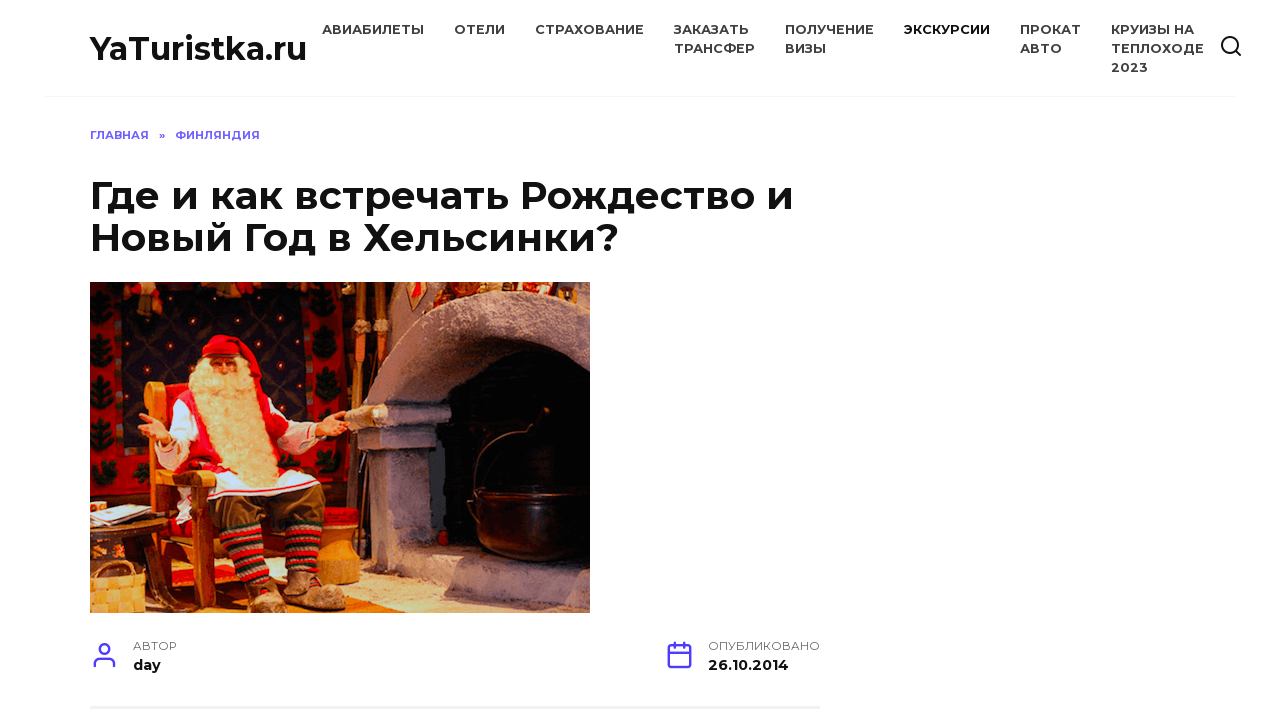

--- FILE ---
content_type: text/html; charset=utf-8
request_url: https://yaturistka.ru/finland/gde-i-kak-vstrechat-rozhdestvo-i-novyiy-g/
body_size: 12786
content:
<!DOCTYPE html>
<html lang="ru-RU">
<head>
  <meta charset="utf-8">
  <meta name="viewport" content="width=device-width, initial-scale=1">
  <title>Где и как встречать Рождество и Новый Год в Хельсинки? — YaTuristka.ru</title>
  <link rel="dns-prefetch" href="//fonts.googleapis.com">
  <link rel="dns-prefetch" href="//s.w.org">
  <link rel="alternate" type="application/rss+xml" title="YaTuristka.ru » Лента комментариев к «Где и как встречать Рождество и Новый Год в Хельсинки?»" href="/finland/gde-i-kak-vstrechat-rozhdestvo-i-novyiy-g/feed/">
  <script type="text/javascript">
  window._wpemojiSettings = {"baseUrl":"https:\/\/s.w.org\/images\/core\/emoji\/14.0.0\/72x72\/","ext":".png","svgUrl":"https:\/\/s.w.org\/images\/core\/emoji\/14.0.0\/svg\/","svgExt":".svg","source":{"concatemoji":"http:\/\/yaturistka.ru\/wp-includes\/js\/wp-emoji-release.min.js"}};
  /*! This file is auto-generated */
  !function(e,a,t){var n,r,o,i=a.createElement("canvas"),p=i.getContext&&i.getContext("2d");function s(e,t){var a=String.fromCharCode,e=(p.clearRect(0,0,i.width,i.height),p.fillText(a.apply(this,e),0,0),i.toDataURL());return p.clearRect(0,0,i.width,i.height),p.fillText(a.apply(this,t),0,0),e===i.toDataURL()}function c(e){var t=a.createElement("script");t.src=e,t.defer=t.type="text/javascript",a.getElementsByTagName("head")[0].appendChild(t)}for(o=Array("flag","emoji"),t.supports={everything:!0,everythingExceptFlag:!0},r=0;r<o.length;r++)t.supports[o[r]]=function(e){if(!p||!p.fillText)return!1;switch(p.textBaseline="top",p.font="600 32px Arial",e){case"flag":return s([127987,65039,8205,9895,65039],[127987,65039,8203,9895,65039])?!1:!s([55356,56826,55356,56819],[55356,56826,8203,55356,56819])&&!s([55356,57332,56128,56423,56128,56418,56128,56421,56128,56430,56128,56423,56128,56447],[55356,57332,8203,56128,56423,8203,56128,56418,8203,56128,56421,8203,56128,56430,8203,56128,56423,8203,56128,56447]);case"emoji":return!s([129777,127995,8205,129778,127999],[129777,127995,8203,129778,127999])}return!1}(o[r]),t.supports.everything=t.supports.everything&&t.supports[o[r]],"flag"!==o[r]&&(t.supports.everythingExceptFlag=t.supports.everythingExceptFlag&&t.supports[o[r]]);t.supports.everythingExceptFlag=t.supports.everythingExceptFlag&&!t.supports.flag,t.DOMReady=!1,t.readyCallback=function(){t.DOMReady=!0},t.supports.everything||(n=function(){t.readyCallback()},a.addEventListener?(a.addEventListener("DOMContentLoaded",n,!1),e.addEventListener("load",n,!1)):(e.attachEvent("onload",n),a.attachEvent("onreadystatechange",function(){"complete"===a.readyState&&t.readyCallback()})),(e=t.source||{}).concatemoji?c(e.concatemoji):e.wpemoji&&e.twemoji&&(c(e.twemoji),c(e.wpemoji)))}(window,document,window._wpemojiSettings);
  </script>
  <style type="text/css">
  img.wp-smiley,
  img.emoji {
        display: inline !important;
        border: none !important;
        box-shadow: none !important;
        height: 1em !important;
        width: 1em !important;
        margin: 0 0.07em !important;
        vertical-align: -0.1em !important;
        background: none !important;
        padding: 0 !important;
  }
  </style>
  <link rel="stylesheet" id="wp-block-library-css" href="/wp-includes/css/dist/block-library/style.min.css" media="all">
  <style id="wp-block-library-theme-inline-css" type="text/css">
  .wp-block-audio figcaption{color:#555;font-size:13px;text-align:center}.is-dark-theme .wp-block-audio figcaption{color:hsla(0,0%,100%,.65)}.wp-block-code{border:1px solid #ccc;border-radius:4px;font-family:Menlo,Consolas,monaco,monospace;padding:.8em 1em}.wp-block-embed figcaption{color:#555;font-size:13px;text-align:center}.is-dark-theme .wp-block-embed figcaption{color:hsla(0,0%,100%,.65)}.blocks-gallery-caption{color:#555;font-size:13px;text-align:center}.is-dark-theme .blocks-gallery-caption{color:hsla(0,0%,100%,.65)}.wp-block-image figcaption{color:#555;font-size:13px;text-align:center}.is-dark-theme .wp-block-image figcaption{color:hsla(0,0%,100%,.65)}.wp-block-pullquote{border-top:4px solid;border-bottom:4px solid;margin-bottom:1.75em;color:currentColor}.wp-block-pullquote__citation,.wp-block-pullquote cite,.wp-block-pullquote footer{color:currentColor;text-transform:uppercase;font-size:.8125em;font-style:normal}.wp-block-quote{border-left:.25em solid;margin:0 0 1.75em;padding-left:1em}.wp-block-quote cite,.wp-block-quote footer{color:currentColor;font-size:.8125em;position:relative;font-style:normal}.wp-block-quote.has-text-align-right{border-left:none;border-right:.25em solid;padding-left:0;padding-right:1em}.wp-block-quote.has-text-align-center{border:none;padding-left:0}.wp-block-quote.is-large,.wp-block-quote.is-style-large,.wp-block-quote.is-style-plain{border:none}.wp-block-search .wp-block-search__label{font-weight:700}:where(.wp-block-group.has-background){padding:1.25em 2.375em}.wp-block-separator.has-css-opacity{opacity:.4}.wp-block-separator{border:none;border-bottom:2px solid;margin-left:auto;margin-right:auto}.wp-block-separator.has-alpha-channel-opacity{opacity:1}.wp-block-separator:not(.is-style-wide):not(.is-style-dots){width:100px}.wp-block-separator.has-background:not(.is-style-dots){border-bottom:none;height:1px}.wp-block-separator.has-background:not(.is-style-wide):not(.is-style-dots){height:2px}.wp-block-table thead{border-bottom:3px solid}.wp-block-table tfoot{border-top:3px solid}.wp-block-table td,.wp-block-table th{padding:.5em;border:1px solid;word-break:normal}.wp-block-table figcaption{color:#555;font-size:13px;text-align:center}.is-dark-theme .wp-block-table figcaption{color:hsla(0,0%,100%,.65)}.wp-block-video figcaption{color:#555;font-size:13px;text-align:center}.is-dark-theme .wp-block-video figcaption{color:hsla(0,0%,100%,.65)}.wp-block-template-part.has-background{padding:1.25em 2.375em;margin-top:0;margin-bottom:0}
  </style>
  <style id="global-styles-inline-css" type="text/css">
  body{--wp--preset--color--black: #000000;--wp--preset--color--cyan-bluish-gray: #abb8c3;--wp--preset--color--white: #ffffff;--wp--preset--color--pale-pink: #f78da7;--wp--preset--color--vivid-red: #cf2e2e;--wp--preset--color--luminous-vivid-orange: #ff6900;--wp--preset--color--luminous-vivid-amber: #fcb900;--wp--preset--color--light-green-cyan: #7bdcb5;--wp--preset--color--vivid-green-cyan: #00d084;--wp--preset--color--pale-cyan-blue: #8ed1fc;--wp--preset--color--vivid-cyan-blue: #0693e3;--wp--preset--color--vivid-purple: #9b51e0;--wp--preset--gradient--vivid-cyan-blue-to-vivid-purple: linear-gradient(135deg,rgba(6,147,227,1) 0%,rgb(155,81,224) 100%);--wp--preset--gradient--light-green-cyan-to-vivid-green-cyan: linear-gradient(135deg,rgb(122,220,180) 0%,rgb(0,208,130) 100%);--wp--preset--gradient--luminous-vivid-amber-to-luminous-vivid-orange: linear-gradient(135deg,rgba(252,185,0,1) 0%,rgba(255,105,0,1) 100%);--wp--preset--gradient--luminous-vivid-orange-to-vivid-red: linear-gradient(135deg,rgba(255,105,0,1) 0%,rgb(207,46,46) 100%);--wp--preset--gradient--very-light-gray-to-cyan-bluish-gray: linear-gradient(135deg,rgb(238,238,238) 0%,rgb(169,184,195) 100%);--wp--preset--gradient--cool-to-warm-spectrum: linear-gradient(135deg,rgb(74,234,220) 0%,rgb(151,120,209) 20%,rgb(207,42,186) 40%,rgb(238,44,130) 60%,rgb(251,105,98) 80%,rgb(254,248,76) 100%);--wp--preset--gradient--blush-light-purple: linear-gradient(135deg,rgb(255,206,236) 0%,rgb(152,150,240) 100%);--wp--preset--gradient--blush-bordeaux: linear-gradient(135deg,rgb(254,205,165) 0%,rgb(254,45,45) 50%,rgb(107,0,62) 100%);--wp--preset--gradient--luminous-dusk: linear-gradient(135deg,rgb(255,203,112) 0%,rgb(199,81,192) 50%,rgb(65,88,208) 100%);--wp--preset--gradient--pale-ocean: linear-gradient(135deg,rgb(255,245,203) 0%,rgb(182,227,212) 50%,rgb(51,167,181) 100%);--wp--preset--gradient--electric-grass: linear-gradient(135deg,rgb(202,248,128) 0%,rgb(113,206,126) 100%);--wp--preset--gradient--midnight: linear-gradient(135deg,rgb(2,3,129) 0%,rgb(40,116,252) 100%);--wp--preset--duotone--dark-grayscale: url('#wp-duotone-dark-grayscale');--wp--preset--duotone--grayscale: url('#wp-duotone-grayscale');--wp--preset--duotone--purple-yellow: url('#wp-duotone-purple-yellow');--wp--preset--duotone--blue-red: url('#wp-duotone-blue-red');--wp--preset--duotone--midnight: url('#wp-duotone-midnight');--wp--preset--duotone--magenta-yellow: url('#wp-duotone-magenta-yellow');--wp--preset--duotone--purple-green: url('#wp-duotone-purple-green');--wp--preset--duotone--blue-orange: url('#wp-duotone-blue-orange');--wp--preset--font-size--small: 19.5px;--wp--preset--font-size--medium: 20px;--wp--preset--font-size--large: 36.5px;--wp--preset--font-size--x-large: 42px;--wp--preset--font-size--normal: 22px;--wp--preset--font-size--huge: 49.5px;}.has-black-color{color: var(--wp--preset--color--black) !important;}.has-cyan-bluish-gray-color{color: var(--wp--preset--color--cyan-bluish-gray) !important;}.has-white-color{color: var(--wp--preset--color--white) !important;}.has-pale-pink-color{color: var(--wp--preset--color--pale-pink) !important;}.has-vivid-red-color{color: var(--wp--preset--color--vivid-red) !important;}.has-luminous-vivid-orange-color{color: var(--wp--preset--color--luminous-vivid-orange) !important;}.has-luminous-vivid-amber-color{color: var(--wp--preset--color--luminous-vivid-amber) !important;}.has-light-green-cyan-color{color: var(--wp--preset--color--light-green-cyan) !important;}.has-vivid-green-cyan-color{color: var(--wp--preset--color--vivid-green-cyan) !important;}.has-pale-cyan-blue-color{color: var(--wp--preset--color--pale-cyan-blue) !important;}.has-vivid-cyan-blue-color{color: var(--wp--preset--color--vivid-cyan-blue) !important;}.has-vivid-purple-color{color: var(--wp--preset--color--vivid-purple) !important;}.has-black-background-color{background-color: var(--wp--preset--color--black) !important;}.has-cyan-bluish-gray-background-color{background-color: var(--wp--preset--color--cyan-bluish-gray) !important;}.has-white-background-color{background-color: var(--wp--preset--color--white) !important;}.has-pale-pink-background-color{background-color: var(--wp--preset--color--pale-pink) !important;}.has-vivid-red-background-color{background-color: var(--wp--preset--color--vivid-red) !important;}.has-luminous-vivid-orange-background-color{background-color: var(--wp--preset--color--luminous-vivid-orange) !important;}.has-luminous-vivid-amber-background-color{background-color: var(--wp--preset--color--luminous-vivid-amber) !important;}.has-light-green-cyan-background-color{background-color: var(--wp--preset--color--light-green-cyan) !important;}.has-vivid-green-cyan-background-color{background-color: var(--wp--preset--color--vivid-green-cyan) !important;}.has-pale-cyan-blue-background-color{background-color: var(--wp--preset--color--pale-cyan-blue) !important;}.has-vivid-cyan-blue-background-color{background-color: var(--wp--preset--color--vivid-cyan-blue) !important;}.has-vivid-purple-background-color{background-color: var(--wp--preset--color--vivid-purple) !important;}.has-black-border-color{border-color: var(--wp--preset--color--black) !important;}.has-cyan-bluish-gray-border-color{border-color: var(--wp--preset--color--cyan-bluish-gray) !important;}.has-white-border-color{border-color: var(--wp--preset--color--white) !important;}.has-pale-pink-border-color{border-color: var(--wp--preset--color--pale-pink) !important;}.has-vivid-red-border-color{border-color: var(--wp--preset--color--vivid-red) !important;}.has-luminous-vivid-orange-border-color{border-color: var(--wp--preset--color--luminous-vivid-orange) !important;}.has-luminous-vivid-amber-border-color{border-color: var(--wp--preset--color--luminous-vivid-amber) !important;}.has-light-green-cyan-border-color{border-color: var(--wp--preset--color--light-green-cyan) !important;}.has-vivid-green-cyan-border-color{border-color: var(--wp--preset--color--vivid-green-cyan) !important;}.has-pale-cyan-blue-border-color{border-color: var(--wp--preset--color--pale-cyan-blue) !important;}.has-vivid-cyan-blue-border-color{border-color: var(--wp--preset--color--vivid-cyan-blue) !important;}.has-vivid-purple-border-color{border-color: var(--wp--preset--color--vivid-purple) !important;}.has-vivid-cyan-blue-to-vivid-purple-gradient-background{background: var(--wp--preset--gradient--vivid-cyan-blue-to-vivid-purple) !important;}.has-light-green-cyan-to-vivid-green-cyan-gradient-background{background: var(--wp--preset--gradient--light-green-cyan-to-vivid-green-cyan) !important;}.has-luminous-vivid-amber-to-luminous-vivid-orange-gradient-background{background: var(--wp--preset--gradient--luminous-vivid-amber-to-luminous-vivid-orange) !important;}.has-luminous-vivid-orange-to-vivid-red-gradient-background{background: var(--wp--preset--gradient--luminous-vivid-orange-to-vivid-red) !important;}.has-very-light-gray-to-cyan-bluish-gray-gradient-background{background: var(--wp--preset--gradient--very-light-gray-to-cyan-bluish-gray) !important;}.has-cool-to-warm-spectrum-gradient-background{background: var(--wp--preset--gradient--cool-to-warm-spectrum) !important;}.has-blush-light-purple-gradient-background{background: var(--wp--preset--gradient--blush-light-purple) !important;}.has-blush-bordeaux-gradient-background{background: var(--wp--preset--gradient--blush-bordeaux) !important;}.has-luminous-dusk-gradient-background{background: var(--wp--preset--gradient--luminous-dusk) !important;}.has-pale-ocean-gradient-background{background: var(--wp--preset--gradient--pale-ocean) !important;}.has-electric-grass-gradient-background{background: var(--wp--preset--gradient--electric-grass) !important;}.has-midnight-gradient-background{background: var(--wp--preset--gradient--midnight) !important;}.has-small-font-size{font-size: var(--wp--preset--font-size--small) !important;}.has-medium-font-size{font-size: var(--wp--preset--font-size--medium) !important;}.has-large-font-size{font-size: var(--wp--preset--font-size--large) !important;}.has-x-large-font-size{font-size: var(--wp--preset--font-size--x-large) !important;}
  </style>
  <link rel="stylesheet" id="google-fonts-css" href="https://fonts.googleapis.com/css?family=Montserrat%3A400%2C400i%2C700&subset=cyrillic&display=swap&ver=6.0" media="all">
  <link rel="stylesheet" id="reboot-style-css" href="/wp-content/themes/reboot/assets/css/style.min.css" media="all">
  <link rel="stylesheet" id="travelpayouts-assets-loader-17.ad88a95553067fcfaab5.css-css" href="/wp-content/plugins/travelpayouts/assets/17.ad88a95553067fcfaab5.css" media="all">
  <script src="/wp-includes/js/jquery/jquery.min.js" id="jquery-core-js"></script>
  <script src="/wp-includes/js/jquery/jquery-migrate.min.js" id="jquery-migrate-js"></script>
  <script type="text/javascript" id="jquery-js-after">
  function travelpayoutsOnTableBtnClickEvent() {} function travelpayoutsOnTableLoadEvent() {} 
  </script>
  <link rel="https://api.w.org/" href="/wp-json/">
  <link rel="alternate" type="application/json" href="/wp-json/wp/v2/posts/27760">
  <link rel="EditURI" type="application/rsd+xml" title="RSD" href="/xmlrpc.php">
  <link rel="wlwmanifest" type="application/wlwmanifest+xml" href="/wp-includes/wlwmanifest.xml">
  <link rel="canonical" href="/finland/gde-i-kak-vstrechat-rozhdestvo-i-novyiy-g/">
  <link rel="shortlink" href="/?p=27760">
  <link rel="alternate" type="application/json+oembed" href="/wp-json/oembed/1.0/embed?url=https%3A%2F%2Fyaturistka.ru%2Ffinland%2Fgde-i-kak-vstrechat-rozhdestvo-i-novyiy-g%2F">
  <link rel="alternate" type="text/xml+oembed" href="/wp-json/oembed/1.0/embed?url=https%3A%2F%2Fyaturistka.ru%2Ffinland%2Fgde-i-kak-vstrechat-rozhdestvo-i-novyiy-g%2F&format=xml">
  <link rel="preload" href="/wp-content/themes/reboot/assets/fonts/wpshop-core.ttf" as="font" crossorigin="">
  <link rel="preload" href="/wp-content/uploads/2017/04/1cd1914ea8.png" as="image" crossorigin="">
  <style>
  .scrolltop{height:53px}.scrolltop:before{content:"\2191"}.site-footer{background-color:#9e9e9e}
  </style>
  <script charset="UTF-8" src="//web.webpushs.com/js/push/c7ed22b979949aa5047541a8091c3712_1.js" async></script>
</head>
<body class="post-template-default single single-post postid-27760 single-format-standard wp-embed-responsive sidebar-right">
  <svg xmlns="http://www.w3.org/2000/svg" viewbox="0 0 0 0" width="0" height="0" focusable="false" role="none" style="visibility: hidden; position: absolute; left: -9999px; overflow: hidden;">
  <defs>
    <filter id="wp-duotone-dark-grayscale">
      <fecolormatrix color-interpolation-filters="sRGB" type="matrix" values=".299 .587 .114 0 0 .299 .587 .114 0 0 .299 .587 .114 0 0 .299 .587 .114 0 0"></fecolormatrix>
      <fecomponenttransfer color-interpolation-filters="sRGB">
        <fefuncr type="table" tablevalues="0 0.49803921568627"></fefuncr>
        <fefuncg type="table" tablevalues="0 0.49803921568627"></fefuncg>
        <fefuncb type="table" tablevalues="0 0.49803921568627"></fefuncb>
        <fefunca type="table" tablevalues="1 1"></fefunca>
      </fecomponenttransfer>
      <fecomposite in2="SourceGraphic" operator="in"></fecomposite>
    </filter>
  </defs></svg><svg xmlns="http://www.w3.org/2000/svg" viewbox="0 0 0 0" width="0" height="0" focusable="false" role="none" style="visibility: hidden; position: absolute; left: -9999px; overflow: hidden;">
  <defs>
    <filter id="wp-duotone-grayscale">
      <fecolormatrix color-interpolation-filters="sRGB" type="matrix" values=".299 .587 .114 0 0 .299 .587 .114 0 0 .299 .587 .114 0 0 .299 .587 .114 0 0"></fecolormatrix>
      <fecomponenttransfer color-interpolation-filters="sRGB">
        <fefuncr type="table" tablevalues="0 1"></fefuncr>
        <fefuncg type="table" tablevalues="0 1"></fefuncg>
        <fefuncb type="table" tablevalues="0 1"></fefuncb>
        <fefunca type="table" tablevalues="1 1"></fefunca>
      </fecomponenttransfer>
      <fecomposite in2="SourceGraphic" operator="in"></fecomposite>
    </filter>
  </defs></svg><svg xmlns="http://www.w3.org/2000/svg" viewbox="0 0 0 0" width="0" height="0" focusable="false" role="none" style="visibility: hidden; position: absolute; left: -9999px; overflow: hidden;">
  <defs>
    <filter id="wp-duotone-purple-yellow">
      <fecolormatrix color-interpolation-filters="sRGB" type="matrix" values=".299 .587 .114 0 0 .299 .587 .114 0 0 .299 .587 .114 0 0 .299 .587 .114 0 0"></fecolormatrix>
      <fecomponenttransfer color-interpolation-filters="sRGB">
        <fefuncr type="table" tablevalues="0.54901960784314 0.98823529411765"></fefuncr>
        <fefuncg type="table" tablevalues="0 1"></fefuncg>
        <fefuncb type="table" tablevalues="0.71764705882353 0.25490196078431"></fefuncb>
        <fefunca type="table" tablevalues="1 1"></fefunca>
      </fecomponenttransfer>
      <fecomposite in2="SourceGraphic" operator="in"></fecomposite>
    </filter>
  </defs></svg><svg xmlns="http://www.w3.org/2000/svg" viewbox="0 0 0 0" width="0" height="0" focusable="false" role="none" style="visibility: hidden; position: absolute; left: -9999px; overflow: hidden;">
  <defs>
    <filter id="wp-duotone-blue-red">
      <fecolormatrix color-interpolation-filters="sRGB" type="matrix" values=".299 .587 .114 0 0 .299 .587 .114 0 0 .299 .587 .114 0 0 .299 .587 .114 0 0"></fecolormatrix>
      <fecomponenttransfer color-interpolation-filters="sRGB">
        <fefuncr type="table" tablevalues="0 1"></fefuncr>
        <fefuncg type="table" tablevalues="0 0.27843137254902"></fefuncg>
        <fefuncb type="table" tablevalues="0.5921568627451 0.27843137254902"></fefuncb>
        <fefunca type="table" tablevalues="1 1"></fefunca>
      </fecomponenttransfer>
      <fecomposite in2="SourceGraphic" operator="in"></fecomposite>
    </filter>
  </defs></svg><svg xmlns="http://www.w3.org/2000/svg" viewbox="0 0 0 0" width="0" height="0" focusable="false" role="none" style="visibility: hidden; position: absolute; left: -9999px; overflow: hidden;">
  <defs>
    <filter id="wp-duotone-midnight">
      <fecolormatrix color-interpolation-filters="sRGB" type="matrix" values=".299 .587 .114 0 0 .299 .587 .114 0 0 .299 .587 .114 0 0 .299 .587 .114 0 0"></fecolormatrix>
      <fecomponenttransfer color-interpolation-filters="sRGB">
        <fefuncr type="table" tablevalues="0 0"></fefuncr>
        <fefuncg type="table" tablevalues="0 0.64705882352941"></fefuncg>
        <fefuncb type="table" tablevalues="0 1"></fefuncb>
        <fefunca type="table" tablevalues="1 1"></fefunca>
      </fecomponenttransfer>
      <fecomposite in2="SourceGraphic" operator="in"></fecomposite>
    </filter>
  </defs></svg><svg xmlns="http://www.w3.org/2000/svg" viewbox="0 0 0 0" width="0" height="0" focusable="false" role="none" style="visibility: hidden; position: absolute; left: -9999px; overflow: hidden;">
  <defs>
    <filter id="wp-duotone-magenta-yellow">
      <fecolormatrix color-interpolation-filters="sRGB" type="matrix" values=".299 .587 .114 0 0 .299 .587 .114 0 0 .299 .587 .114 0 0 .299 .587 .114 0 0"></fecolormatrix>
      <fecomponenttransfer color-interpolation-filters="sRGB">
        <fefuncr type="table" tablevalues="0.78039215686275 1"></fefuncr>
        <fefuncg type="table" tablevalues="0 0.94901960784314"></fefuncg>
        <fefuncb type="table" tablevalues="0.35294117647059 0.47058823529412"></fefuncb>
        <fefunca type="table" tablevalues="1 1"></fefunca>
      </fecomponenttransfer>
      <fecomposite in2="SourceGraphic" operator="in"></fecomposite>
    </filter>
  </defs></svg><svg xmlns="http://www.w3.org/2000/svg" viewbox="0 0 0 0" width="0" height="0" focusable="false" role="none" style="visibility: hidden; position: absolute; left: -9999px; overflow: hidden;">
  <defs>
    <filter id="wp-duotone-purple-green">
      <fecolormatrix color-interpolation-filters="sRGB" type="matrix" values=".299 .587 .114 0 0 .299 .587 .114 0 0 .299 .587 .114 0 0 .299 .587 .114 0 0"></fecolormatrix>
      <fecomponenttransfer color-interpolation-filters="sRGB">
        <fefuncr type="table" tablevalues="0.65098039215686 0.40392156862745"></fefuncr>
        <fefuncg type="table" tablevalues="0 1"></fefuncg>
        <fefuncb type="table" tablevalues="0.44705882352941 0.4"></fefuncb>
        <fefunca type="table" tablevalues="1 1"></fefunca>
      </fecomponenttransfer>
      <fecomposite in2="SourceGraphic" operator="in"></fecomposite>
    </filter>
  </defs></svg><svg xmlns="http://www.w3.org/2000/svg" viewbox="0 0 0 0" width="0" height="0" focusable="false" role="none" style="visibility: hidden; position: absolute; left: -9999px; overflow: hidden;">
  <defs>
    <filter id="wp-duotone-blue-orange">
      <fecolormatrix color-interpolation-filters="sRGB" type="matrix" values=".299 .587 .114 0 0 .299 .587 .114 0 0 .299 .587 .114 0 0 .299 .587 .114 0 0"></fecolormatrix>
      <fecomponenttransfer color-interpolation-filters="sRGB">
        <fefuncr type="table" tablevalues="0.098039215686275 1"></fefuncr>
        <fefuncg type="table" tablevalues="0 0.66274509803922"></fefuncg>
        <fefuncb type="table" tablevalues="0.84705882352941 0.41960784313725"></fefuncb>
        <fefunca type="table" tablevalues="1 1"></fefunca>
      </fecomponenttransfer>
      <fecomposite in2="SourceGraphic" operator="in"></fecomposite>
    </filter>
  </defs></svg>
  <div id="page" class="site">
    <a class="skip-link screen-reader-text" href="#content">Перейти к содержанию</a>
    <div class="search-screen-overlay js-search-screen-overlay"></div>
    <div class="search-screen js-search-screen">
      <form role="search" method="get" class="search-form" action="https://yaturistka.ru/">
        <label><span class="screen-reader-text">Search for:</span> <input type="search" class="search-field" placeholder="Поиск…" value="" name="s"></label> <button type="submit" class="search-submit"></button>
      </form>
    </div>
    <header id="masthead" class="site-header fixed" itemscope itemtype="http://schema.org/WPHeader">
      <div class="site-header-inner fixed">
        <div class="humburger js-humburger">
          <span></span><span></span><span></span>
        </div>
        <div class="site-branding">
          <div class="site-branding__body">
            <div class="site-title">
              <a href="/">YaTuristka.ru</a>
            </div>
          </div>
        </div>
        <div class="top-menu">
          <ul id="top-menu" class="menu">
            <li id="menu-item-48342" class="menu-item menu-item-type-post_type menu-item-object-page menu-item-48342">
              <a href="/aviabiletyi/">Авиабилеты</a>
            </li>
            <li id="menu-item-48364" class="menu-item menu-item-type-post_type menu-item-object-page menu-item-48364">
              <a href="/oteli/">Отели</a>
            </li>
            <li id="menu-item-48359" class="menu-item menu-item-type-post_type menu-item-object-page menu-item-48359">
              <a href="/strahovanie/">Страхование</a>
            </li>
            <li id="menu-item-48360" class="menu-item menu-item-type-post_type menu-item-object-page menu-item-48360">
              <a href="https://unitaxi.ru/">Заказать трансфер</a>
            </li>
            <li id="menu-item-48361" class="menu-item menu-item-type-post_type menu-item-object-page menu-item-48361">
              <a href="/poluchenie-vizyi/">Получение визы</a>
            </li>
            <li id="menu-item-48362" class="menu-item menu-item-type-post_type menu-item-object-page menu-item-48362">
              Экскурсии
            </li>
            <li id="menu-item-48363" class="menu-item menu-item-type-post_type menu-item-object-page menu-item-48363">
              <a href="/prokat-avto/">Прокат авто</a>
            </li>
            <li id="menu-item-48365" class="menu-item menu-item-type-post_type menu-item-object-page menu-item-48365">
              <a href="https://unicruises.com/">Круизы на теплоходе 2023</a>
            </li>
          </ul>
        </div>
        <div class="header-search">
          <span class="search-icon js-search-icon"></span>
        </div>
      </div>
    </header>
    <nav id="site-navigation" class="main-navigation fixed" style="display: none;">
      <div class="main-navigation-inner full">
        <ul id="header_menu"></ul>
      </div>
    </nav>
    <div class="container header-separator"></div>
    <div class="mobile-menu-placeholder js-mobile-menu-placeholder"></div>
    <div id="content" class="site-content fixed">
      <div class="site-content-inner">
        <div id="primary" class="content-area" itemscope itemtype="http://schema.org/Article">
          <main id="main" class="site-main article-card">
            <article id="post-27760" class="article-post post-27760 post type-post status-publish format-standard has-post-thumbnail category-finland">
              <div class="breadcrumb" itemscope itemtype="http://schema.org/BreadcrumbList">
                <span class="breadcrumb-item" itemprop="itemListElement" itemscope itemtype="http://schema.org/ListItem"><a href="/" itemprop="item"><span itemprop="name">Главная</span></a>
                <meta itemprop="position" content="0"></span> <span class="breadcrumb-separator">»</span> <span class="breadcrumb-item" itemprop="itemListElement" itemscope itemtype="http://schema.org/ListItem"><a href="/category/finland/" itemprop="item"><span itemprop="name">Финляндия</span></a>
                <meta itemprop="position" content="1"></span>
              </div>
              <h1 class="entry-title" itemprop="headline">Где и как встречать Рождество и Новый Год в Хельсинки?</h1>
              <div class="entry-image post-card post-card__thumbnail"><img width="500" height="331" src="/wp-content/uploads/2017/04/1cd1914ea8.png" class="attachment-reboot_standard size-reboot_standard wp-post-image" alt="" itemprop="image"></div>
              <div class="entry-meta">
                <span class="entry-author" itemprop="author"><span class="entry-label">Автор</span> day</span> <span class="entry-date"><span class="entry-label">Опубликовано</span> <time itemprop="datePublished" datetime="2014-10-26">26.10.2014</time></span>
              </div>
              <div class="entry-content" itemprop="articleBody">
                <div class="table-of-contents open">
                  <div class="table-of-contents__header">
                    <span class="table-of-contents__hide js-table-of-contents-hide">Содержание</span>
                  </div>
                  <ol class="table-of-contents__list js-table-of-contents-list">
                    <li class="level-1">
                      <a href="#otkrytie-rozhdestvenskoy-ulitsy">Открытие рождественской улицы</a>
                    </li>
                    <li class="level-1">
                      <a href="#mir-rozhdestva">Мир Рождества</a>
                    </li>
                    <li class="level-1">
                      <a href="#idei-rozhdestvenskih-podarkov-i-delikatesy">Идеи рождественских подарков и деликатесы с ярмарки</a>
                    </li>
                    <li class="level-1">
                      <a href="#rozhdestvenskie-gulyaniya-v-suomenlinna">Рождественские гуляния в Суоменлинна</a>
                    </li>
                    <li class="level-1">
                      <a href="#shestvie-v-den-svyatoy-lyusii-sdelaet-gorod">Шествие в день Святой Люсии сделает город светлее</a>
                    </li>
                    <li class="level-1">
                      <a href="#rozhdestvo-na-ostrove-seurasaari">Рождество на острове Сеурасаари</a>
                    </li>
                    <li class="level-1">
                      <a href="#obresti-spokoystvie-k-rozhdestvu-pod-prekrasnuyu">Обрести спокойствие к Рождеству под прекрасную музыку</a>
                    </li>
                    <li class="level-1">
                      <a href="#luchshaya-vstrecha-novogo-goda-na-senatskoy">Лучшая встреча Нового года на Сенатской площади!</a>
                    </li>
                  </ol>
                </div>
                <p><img src="/uploads/images/0/f/f/2/announce_big_f.jpg"> Ожидание Рождества и его празднование начинаются в Хельсинки в конце ноября с традиционного открытия рождественского сезона на улице <i>Алексантеринкату (Aleksanterinkatu)</i>. С самого начала праздников на улицах города толпится народ, привлеченный <a href="/search/topics/page1/?q=%D1%80%D0%BE%D0%B6%D0%B4%D0%B5%D1%81%D1%82%D0%B2%D0%B5%D0%BD%D1%81%D0%BA%D0%B8%D0%B9+%D0%B1%D0%B0%D0%B7%D0%B0%D1%80">рождественскими базарами</a>. Рождественской атмосферой можно насладиться и на многочисленных концертах и певческих мероприятиях. Рождественский сезон завершается встречей Нового года на <i>Сенатской площади</i> и фестивалей света <b><i>LuxHelsinki</i></b> в начале января.</p>
                <h2 id="otkrytie-rozhdestvenskoy-ulitsy"><b>Открытие рождественской улицы</b></h2>
                <p>Праздничное освещение Алексантеринкату будет включено 23 ноября 2014 года в 66-й раз и оживит одну из главных улиц Хельсинки. Впервые огни зажгли в 1949 году купцы, имеющие здесь магазинчики и стремящиеся принести свет и надежду жителям города, которые только оправлялись после войны. Шли годы, и стало важной традицией так начинать подготовку к Рождеству. В честь открытия сезона в Хельсинки приезжает Йоулупукки, финский Дед Мороз, со своей свитой, чтобы поприветствовать всех детей, а также и взрослых, оставшихся в душе детьми.</p>
                <p>Праздник начинается в 14.30 на Сенатской площади, а огни зажигаются в 16.00. Самых юных членов семьи радует открывающаяся в то же время рождественская витрина магазина Stockmann, которая остается в детских воспоминаниях людей уже более 60 лет.</p>
                <h2 id="mir-rozhdestva"><b>Мир Рождества</b></h2>
                <p>В самом центре Хельсинки появляется рождественская площадь <i>Joulumaailma («Мир Рождества»)</i> со своей особой атмосферой. Здесь в веселой толпе легко наткнуться на финского Деда Мороза, снеговика или другого забавного персонажа рождественских историй.</p>
                <p>Наслаждаясь дымящим глинтвейном, можно посмотреть выступления артистов и послушать рождественскую музыку. В киосках «Мира Рождества» продается качественный и теплый текстиль, сладкие и соленые вкусности и подарки для себя и друзей.</p>
                <p>Мероприятие «Мир Рождества» охватывает центр Хельсинки до площади Колмен Сепян аукио (Kolmen Sep?n aukio), района Кайвопиха (Kaivopiha) и Старого дома студентов (Vanha ylioppilastalo) и проходит с 29 ноября по 22 декабря и с 26 декабря по 6 января 2015 года.</p>
                <h2 id="idei-rozhdestvenskih-podarkov-i-delikatesy"><b>Идеи рождественских подарков и деликатесы с ярмарки</b></h2>
                <p>Многочисленные рождественские ярмарки и благотворительные базары и рынки по всему городу дают идеи подарков и предлагают рождественские деликатесы. Самые знаменитые из них – <i>Tuomaan markkinat</i> на Сенатской площади (Senaatintori), <i>Naisten Joulumessut</i> в Старом порту (Wanha Satama) и <i>Ornamon joulumyyj?iset.</i></p>
                <p><img src="/uploads/images/7/e/e/e/10/3a2b93ec21.jpg"><br>
                Современный дизайн, инновационные идеи и образы, созданные молодыми художниками, можно посмотреть и купить на рождественской ярмарке в <i>Korjaamo</i> <i>13, 14 и 20, 21 декабря</i> и на рождественских мероприятиях в кварталах вокруг Сенатской площади:</p>
                <p><i>— Naisten Joulumessut</i> в Старом порту пройдёт <i>с 3 по 7 декабря.</i><br>
                — Ярмарка <i>Tuomaan markkinat</i> приглашает <i>с 7 по 22 декабря.</i><br>
                — Рождественский базар <i>Ornamon Design joulumyyj?iset</i> откроет свои двери <i>с 5 по 7 декабря.</i></p>
                <h2 id="rozhdestvenskie-gulyaniya-v-suomenlinna"><b>Рождественские гуляния в Суоменлинна</b></h2>
                <p>Традиционное двухдневное мероприятия в Суоменлинна проводится в первый адвент 29 и 30 ноября. В это время можно всей семьей познакомиться с Суоменлинна, например, прогулявшись по тропе гномов. В выходные также работают кафе, рестораны и мастерские, где можно найти традиционные рождественские лакомства и красивые подарки к празднику.</p>
                <h2 id="shestvie-v-den-svyatoy-lyusii-sdelaet-gorod"><b>Шествие в день Святой Люсии сделает город светлее</b></h2>
                <p>13 декабря зимнюю темноту разгоняет Люсия и шествие в ее честь. В Кафедральном соборе Хельсинки на голову девы Люсии 13 декабря надевают корону со свечами, после чего она спускается по ступеням на Сенатскую площадь.</p>
                <p><img src="/uploads/images/e/8/1/1/10/281ce1ed2b.jpg"><br>
                Шествие отправляется с площади в 18.00 и идет по Алексантеринкату (Aleksanterinkatu). Как раз здесь лучшее место, откуда можно полюбоваться Люсией, гномами, лошадьми и прекрасными музейными автомобилями.</p>
                <h2 id="rozhdestvo-na-ostrove-seurasaari"><b>Рождество на острове Сеурасаари</b></h2>
                <p>Тропа гномов на Сеурасаари – это бесплатное мероприятие для семейного отдыха с детьми, предлагающее посетителям 14 декабря заглянуть в сказку, увидеть, как праздновали Рождество в давние времена, и услышать первое рождественское послание.</p>
                <p>Уже 19-й год незадолго до Рождества на тропе гномов на Сеурасаари можно встретить дружелюбных лесных зверей, а в местах гуляний развлечься различными способами – от катания на лошадях до забавных рисунков на лице и огненного шоу.</p>
                <h2 id="obresti-spokoystvie-k-rozhdestvu-pod-prekrasnuyu"><b>Обрести спокойствие к Рождеству под прекрасную музыку</b></h2>
                <p>Накануне Рождества в церквях и концертных залах Хельсинки звучат рождественские мелодии. Многие любят настроиться на праздничный лад на традиционных концертах хора объединения студентов и Cantores Minores. В храмах города также проводятся певческие мероприятия, где можно самому подпеть любимым исполнителям рождественских песен.</p>
                <h2 id="luchshaya-vstrecha-novogo-goda-na-senatskoy"><b>Лучшая встреча Нового года на Сенатской площади!</b></h2>
                <p>В новогоднюю ночь Сенатская площадь наполняется радостной толпой. Программа начинается приветственной речью мэра города, после чего на сцене можно увидеть выступления высокого уровня, от музыки до танцев и даже шоу фокусников. Что здесь правда, а что вымысел?</p>
                <p>5, 4, 3, 2, 1… с Новым годом! В 12 часов ночи небо наполнится разными цветами и звуками. Приходите и наслаждайтесь атмосферой праздника или смотрите в прямом эфире по телевизору!</p>
                <p><img src="/uploads/images/4/e/3/a/10/1cd1914ea8.png"><br>
                <b><i>Читайте эксклюзивное интервью с Санта-Клаусом!</i></b></p>
              </div>
            </article>
            <div class="entry-social">
              <div class="social-buttons">
                <span class="social-button social-button--vkontakte" data-social="vkontakte" data-image="https://yaturistka.ru/wp-content/uploads/2017/04/1cd1914ea8.png"></span><span class="social-button social-button--facebook" data-social="facebook"></span><span class="social-button social-button--telegram" data-social="telegram"></span><span class="social-button social-button--odnoklassniki" data-social="odnoklassniki"></span><span class="social-button social-button--twitter" data-social="twitter"></span><span class="social-button social-button--whatsapp" data-social="whatsapp"></span>
              </div>
            </div>
            <div class="author-box">
              <div class="author-info">
                <div class="author-box__ava"></div>
                <div class="author-box__body">
                  <div class="author-box__author">
                    day
                  </div>
                  <div class="author-box__description"></div>
                </div>
              </div>
              <div class="author-box__rating">
                <div class="author-box__rating-title">
                  Оцените автора
                </div>
                <div class="wp-star-rating js-star-rating star-rating--score-0" data-post-id="27760" data-rating-count="0" data-rating-sum="0" data-rating-value="0">
                  <span class="star-rating-item js-star-rating-item" data-score="1"><svg aria-hidden="true" role="img" xmlns="http://www.w3.org/2000/svg" viewbox="0 0 576 512" class="i-ico">
                  <path fill="currentColor" d="M259.3 17.8L194 150.2 47.9 171.5c-26.2 3.8-36.7 36.1-17.7 54.6l105.7 103-25 145.5c-4.5 26.3 23.2 46 46.4 33.7L288 439.6l130.7 68.7c23.2 12.2 50.9-7.4 46.4-33.7l-25-145.5 105.7-103c19-18.5 8.5-50.8-17.7-54.6L382 150.2 316.7 17.8c-11.7-23.6-45.6-23.9-57.4 0z" class="ico-star"></path></svg></span><span class="star-rating-item js-star-rating-item" data-score="2"><svg aria-hidden="true" role="img" xmlns="http://www.w3.org/2000/svg" viewbox="0 0 576 512" class="i-ico">
                  <path fill="currentColor" d="M259.3 17.8L194 150.2 47.9 171.5c-26.2 3.8-36.7 36.1-17.7 54.6l105.7 103-25 145.5c-4.5 26.3 23.2 46 46.4 33.7L288 439.6l130.7 68.7c23.2 12.2 50.9-7.4 46.4-33.7l-25-145.5 105.7-103c19-18.5 8.5-50.8-17.7-54.6L382 150.2 316.7 17.8c-11.7-23.6-45.6-23.9-57.4 0z" class="ico-star"></path></svg></span><span class="star-rating-item js-star-rating-item" data-score="3"><svg aria-hidden="true" role="img" xmlns="http://www.w3.org/2000/svg" viewbox="0 0 576 512" class="i-ico">
                  <path fill="currentColor" d="M259.3 17.8L194 150.2 47.9 171.5c-26.2 3.8-36.7 36.1-17.7 54.6l105.7 103-25 145.5c-4.5 26.3 23.2 46 46.4 33.7L288 439.6l130.7 68.7c23.2 12.2 50.9-7.4 46.4-33.7l-25-145.5 105.7-103c19-18.5 8.5-50.8-17.7-54.6L382 150.2 316.7 17.8c-11.7-23.6-45.6-23.9-57.4 0z" class="ico-star"></path></svg></span><span class="star-rating-item js-star-rating-item" data-score="4"><svg aria-hidden="true" role="img" xmlns="http://www.w3.org/2000/svg" viewbox="0 0 576 512" class="i-ico">
                  <path fill="currentColor" d="M259.3 17.8L194 150.2 47.9 171.5c-26.2 3.8-36.7 36.1-17.7 54.6l105.7 103-25 145.5c-4.5 26.3 23.2 46 46.4 33.7L288 439.6l130.7 68.7c23.2 12.2 50.9-7.4 46.4-33.7l-25-145.5 105.7-103c19-18.5 8.5-50.8-17.7-54.6L382 150.2 316.7 17.8c-11.7-23.6-45.6-23.9-57.4 0z" class="ico-star"></path></svg></span><span class="star-rating-item js-star-rating-item" data-score="5"><svg aria-hidden="true" role="img" xmlns="http://www.w3.org/2000/svg" viewbox="0 0 576 512" class="i-ico">
                  <path fill="currentColor" d="M259.3 17.8L194 150.2 47.9 171.5c-26.2 3.8-36.7 36.1-17.7 54.6l105.7 103-25 145.5c-4.5 26.3 23.2 46 46.4 33.7L288 439.6l130.7 68.7c23.2 12.2 50.9-7.4 46.4-33.7l-25-145.5 105.7-103c19-18.5 8.5-50.8-17.7-54.6L382 150.2 316.7 17.8c-11.7-23.6-45.6-23.9-57.4 0z" class="ico-star"></path></svg></span>
                </div>
              </div>
            </div>
            <meta itemscope itemprop="mainEntityOfPage" itemtype="https://schema.org/WebPage" itemid="https://yaturistka.ru/finland/gde-i-kak-vstrechat-rozhdestvo-i-novyiy-g/" content="Где и как встречать Рождество и Новый Год в Хельсинки?">
            <meta itemprop="dateModified" content="2014-10-26">
            <div itemprop="publisher" itemscope itemtype="https://schema.org/Organization" style="display: none;">
              <meta itemprop="name" content="YaTuristka.ru">
              <meta itemprop="telephone" content="YaTuristka.ru">
              <meta itemprop="address" content="https://yaturistka.ru">
            </div>
            <div id="comments" class="comments-area">
              <div id="respond" class="comment-respond">
                <div id="reply-title" class="comment-reply-title">
                  Добавить комментарий <small><a rel="nofollow" id="cancel-comment-reply-link" href="/finland/gde-i-kak-vstrechat-rozhdestvo-i-novyiy-g/#respond" style="display:none;">Отменить ответ</a></small>
                </div>
                <p class="must-log-in">Для отправки комментария вам необходимо авторизоваться.</p>
              </div>
            </div>
          </main>
        </div>
        <aside id="secondary" class="widget-area" itemscope itemtype="http://schema.org/WPSideBar">
          <div class="sticky-sidebar js-sticky-sidebar">
            <div id="custom_html-3" class="widget_text widget widget_custom_html">
              <div class="textwidget custom-html-widget">
                <div id="yandex_rtb_R-A-198279-1"></div>
              </div>
            </div>
            <div id="custom_html-4" class="widget_text widget widget_custom_html">
              <div class="textwidget custom-html-widget">
                <noscript>
                <div></div>
</noscript>
              </div>
            </div>
          </div>
        </aside>
        <div id="related-posts" class="related-posts fixed">
          <div class="related-posts__header">
            Вам также может понравиться
          </div>
          <div class="post-cards post-cards--vertical">
            <div class="post-card post-card--related">
              <div class="post-card__title">
                <a href="/finland/pochemu-u-severnyh-narodov-svetlye-volosy/">Почему у северных народов светлые волосы?</a>
              </div>
              <div class="post-card__thumbnail">
                <a href="/finland/pochemu-u-severnyh-narodov-svetlye-volosy/"><img width="335" height="220" src="/wp-content/uploads/2016/10/pochemu-u-severnyh-narodov-svetlye-volosy-335x220.jpg" class="attachment-reboot_small size-reboot_small wp-post-image" alt="Почему у северян светлые волосы" loading="lazy"></a>
              </div>
            </div>
            <div class="post-card post-card--related post-card--thumbnail-no">
              <div class="post-card__title">
                <a href="/finland/d0-bd-d0-be-d0-b2-d1-8b-d0-b9-d0-b2-d0-b8-d0-b4-d0-bf-d0-be-d0-b3-d1-80-d0-b0-d0-bd-d0-b8-d1-87-d0-bd-d0-be-d0-b3-d0-be-d0-ba-d0-be-d0-bd-d1-82-d1-80-d0-be-d0-bb-d1-8f-d0-b2-d1-85-d0-b5-d0-bb/">Новый вид пограничного контроля в Хельсинки</a>
              </div>
            </div>
            <div class="post-card post-card--related post-card--thumbnail-no">
              <div class="post-card__title">
                <a href="/finland/d0-b4-d0-b5-d0-bd-d1-8c-d0-b3-d0-be-d1-80-d0-be-d0-b4-d0-b0-d1-85-d0-b5-d0-bb-d1-8c-d1-81-d0-b8-d0-bd-d0-ba-d0-b8-d0-b8-d1-81-d1-82-d0-be-d1-80-d0-b8-d1-8f-1-d1-81-d0-b8-d0-bb-d0-b0-d0-b2/">День города Хельсинки. История 1. Сила в булочке</a>
              </div>
            </div>
            <div class="post-card post-card--related">
              <div class="post-card__title">
                <a href="/finland/d0-b3-d0-b0-d1-81-d1-82-d1-80-d0-be-d0-bd-d0-be-d0-bc-d0-b8-d1-87-d0-b5-d1-81-d0-ba-d0-b8-d0-b5-d1-84-d0-b5-d1-81-d1-82-d0-b8-d0-b2-d0-b0-d0-bb-d0-b8-d0-b2-d1-84-d0-b5-d0-b2-d1-80-d0-b0-d0-bb/">Гастрономические фестивали в феврале и марте</a>
              </div>
              <div class="post-card__thumbnail">
                <a href="/finland/d0-b3-d0-b0-d1-81-d1-82-d1-80-d0-be-d0-bd-d0-be-d0-bc-d0-b8-d1-87-d0-b5-d1-81-d0-ba-d0-b8-d0-b5-d1-84-d0-b5-d1-81-d1-82-d0-b8-d0-b2-d0-b0-d0-bb-d0-b8-d0-b2-d1-84-d0-b5-d0-b2-d1-80-d0-b0-d0-bb/"><img width="335" height="220" src="/wp-content/uploads/2017/04/announce_big_b-22-335x220.png" class="attachment-reboot_small size-reboot_small wp-post-image" alt="" loading="lazy"></a>
              </div>
            </div>
            <div class="post-card post-card--related post-card--thumbnail-no">
              <div class="post-card__title">
                <a href="/finland/selfi-cherez-dulo-pushki-lakrichnyie-konf/">Селфи через дуло пушки, лакричные конфеты и Муми-Тролли или чем заняться в Хельсинки на выходных</a>
              </div>
            </div>
            <div class="post-card post-card--related">
              <div class="post-card__title">
                <a href="/finland/est-nelzya-vyiplyunut/">Есть нельзя выплюнуть</a>
              </div>
              <div class="post-card__thumbnail">
                <a href="/finland/est-nelzya-vyiplyunut/"><img width="335" height="220" src="/wp-content/uploads/2017/04/announce_big_b-18-335x220.png" class="attachment-reboot_small size-reboot_small wp-post-image" alt="" loading="lazy"></a>
              </div>
            </div>
            <div class="post-card post-card--related">
              <div class="post-card__title">
                <a href="/finland/6-skazochnyih-mest-dlya-puteshestviya-zimoy/">6 сказочных мест для путешествия зимой</a>
              </div>
              <div class="post-card__thumbnail">
                <a href="/finland/6-skazochnyih-mest-dlya-puteshestviya-zimoy/"><img width="335" height="220" src="/wp-content/uploads/2017/04/d5c5d84a4f-335x220.png" class="attachment-reboot_small size-reboot_small wp-post-image" alt="" loading="lazy"></a>
              </div>
            </div>
            <div class="post-card post-card--related post-card--thumbnail-no">
              <div class="post-card__title">
                <a href="/finland/dostoprimechatelnosti-helsinki/">Достопримечательности Хельсинки</a>
              </div>
            </div>
          </div>
        </div>
      </div>
    </div>
    <div class="site-footer-container">
      <footer id="colophon" class="site-footer site-footer--style-gray fixed">
        <div class="site-footer-inner full">
          <div class="footer-bottom">
            <div class="footer-info">
              © 2023 YaTuristka.ru
              
            </div>
          </div>
        </div>
      </footer>
    </div>
<button type="button" class="scrolltop js-scrolltop"></button>
  </div>
  <script type="text/javascript" id="reboot-scripts-js-extra">
  /* <![CDATA[ */
  var settings_array = {"rating_text_average":"\u0441\u0440\u0435\u0434\u043d\u0435\u0435","rating_text_from":"\u0438\u0437","lightbox_display":"1","sidebar_fixed":"1"};
  var wps_ajax = {"url":"https:\/\/yaturistka.ru\/wp-admin\/admin-ajax.php","nonce":"752842b4a3"};
  /* ]]> */
  </script> 
  <script src="/wp-content/themes/reboot/assets/js/scripts.min.js" id="reboot-scripts-js"></script> 
  <script src="/wp-includes/js/comment-reply.min.js" id="comment-reply-js"></script> 
  <script src="/wp-content/plugins/travelpayouts/assets/runtime.be632bba5b7389687250.js" id="travelpayouts-assets-runtime-runtime.be632bba5b7389687250.js-js"></script> 
  <script id="travelpayouts-assets-runtime-runtime.be632bba5b7389687250.js-js-after">


  var travelpayouts_plugin_publicPath = 'http://yaturistka.ru/wp-content/plugins/travelpayouts/assets/';
  </script> 
  <script src="/wp-content/plugins/travelpayouts/assets/loader.0fa39f9cc97bae46e7f1.js" id="travelpayouts-assets-loader-loader.0fa39f9cc97bae46e7f1.js-js"></script> 
  <script type="text/javascript" data-optimized="1" data-wp-rocket-ignore="1">


  /*<![CDATA[*/
  var travelpayouts_loadable_chunks = [];
  /*]]>*/
  </script>
<script defer src="https://static.cloudflareinsights.com/beacon.min.js/vcd15cbe7772f49c399c6a5babf22c1241717689176015" integrity="sha512-ZpsOmlRQV6y907TI0dKBHq9Md29nnaEIPlkf84rnaERnq6zvWvPUqr2ft8M1aS28oN72PdrCzSjY4U6VaAw1EQ==" data-cf-beacon='{"version":"2024.11.0","token":"af9a7b63c8d4467b9fc5b4bc8be51316","r":1,"server_timing":{"name":{"cfCacheStatus":true,"cfEdge":true,"cfExtPri":true,"cfL4":true,"cfOrigin":true,"cfSpeedBrain":true},"location_startswith":null}}' crossorigin="anonymous"></script>
</body>
</html>
